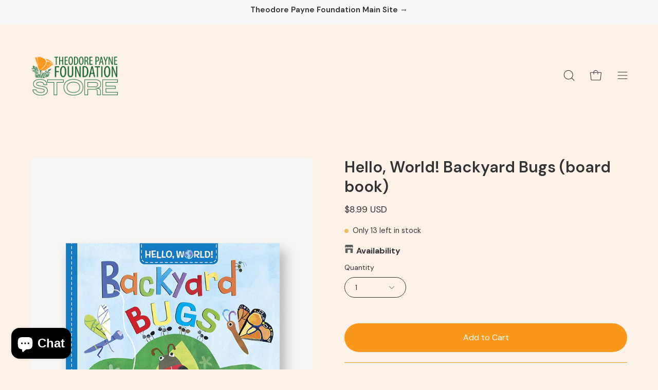

--- FILE ---
content_type: text/javascript; charset=utf-8
request_url: https://store.theodorepayne.org/products/hello-world-backyard-bugs-board-book.js
body_size: 7
content:
{"id":8397430456628,"title":"Hello, World! Backyard Bugs (board book)","handle":"hello-world-backyard-bugs-board-book","description":"\u003cp\u003eYoung children love to look at bugs. Here’s a Hello, World! board book that teaches toddlers all about the insects in their backyards—with colors, sounds, sizes, and super-simple facts.\u003cspan class=\"a-text-bold\"\u003e\u003cbr\u003e\u003c\/span\u003e\u003cspan class=\"a-text-bold\"\u003e\u003cbr\u003e\u003c\/span\u003eHello, World! is a series designed to introduce first nonfiction concepts to babies and toddlers. Told in clear and easy terms and featuring bright, cheerful illustrations, Hello, World! makes learning fun for young children. And each sturdy page offers helpful prompts for engaging with your child. (“Chomp! A bright red ladybug munches on a leaf. Point to each of its spots.”) It’s a perfect way to bring science and nature into the busy world of a toddler, where learning never stops.\u003c\/p\u003e","published_at":"2023-07-12T13:27:31-07:00","created_at":"2023-07-12T13:27:31-07:00","vendor":"Ingram","type":"4312 Books","tags":["childrens books","Los Nogales Nursery","Theodore Payne Foundation"],"price":899,"price_min":899,"price_max":899,"available":true,"price_varies":false,"compare_at_price":null,"compare_at_price_min":0,"compare_at_price_max":0,"compare_at_price_varies":false,"variants":[{"id":45613153485108,"title":"Default","option1":"Default","option2":null,"option3":null,"sku":null,"requires_shipping":true,"taxable":true,"featured_image":null,"available":true,"name":"Hello, World! Backyard Bugs (board book)","public_title":null,"options":["Default"],"price":899,"weight":383,"compare_at_price":null,"inventory_management":"shopify","barcode":"9780553521054","requires_selling_plan":false,"selling_plan_allocations":[]}],"images":["\/\/cdn.shopify.com\/s\/files\/1\/0675\/3953\/4132\/files\/hello-world-backyard-bugs.jpg?v=1689193657"],"featured_image":"\/\/cdn.shopify.com\/s\/files\/1\/0675\/3953\/4132\/files\/hello-world-backyard-bugs.jpg?v=1689193657","options":[{"name":"Title","position":1,"values":["Default"]}],"url":"\/products\/hello-world-backyard-bugs-board-book","media":[{"alt":null,"id":34210309898548,"position":1,"preview_image":{"aspect_ratio":0.733,"height":1024,"width":751,"src":"https:\/\/cdn.shopify.com\/s\/files\/1\/0675\/3953\/4132\/files\/hello-world-backyard-bugs.jpg?v=1689193657"},"aspect_ratio":0.733,"height":1024,"media_type":"image","src":"https:\/\/cdn.shopify.com\/s\/files\/1\/0675\/3953\/4132\/files\/hello-world-backyard-bugs.jpg?v=1689193657","width":751}],"requires_selling_plan":false,"selling_plan_groups":[]}